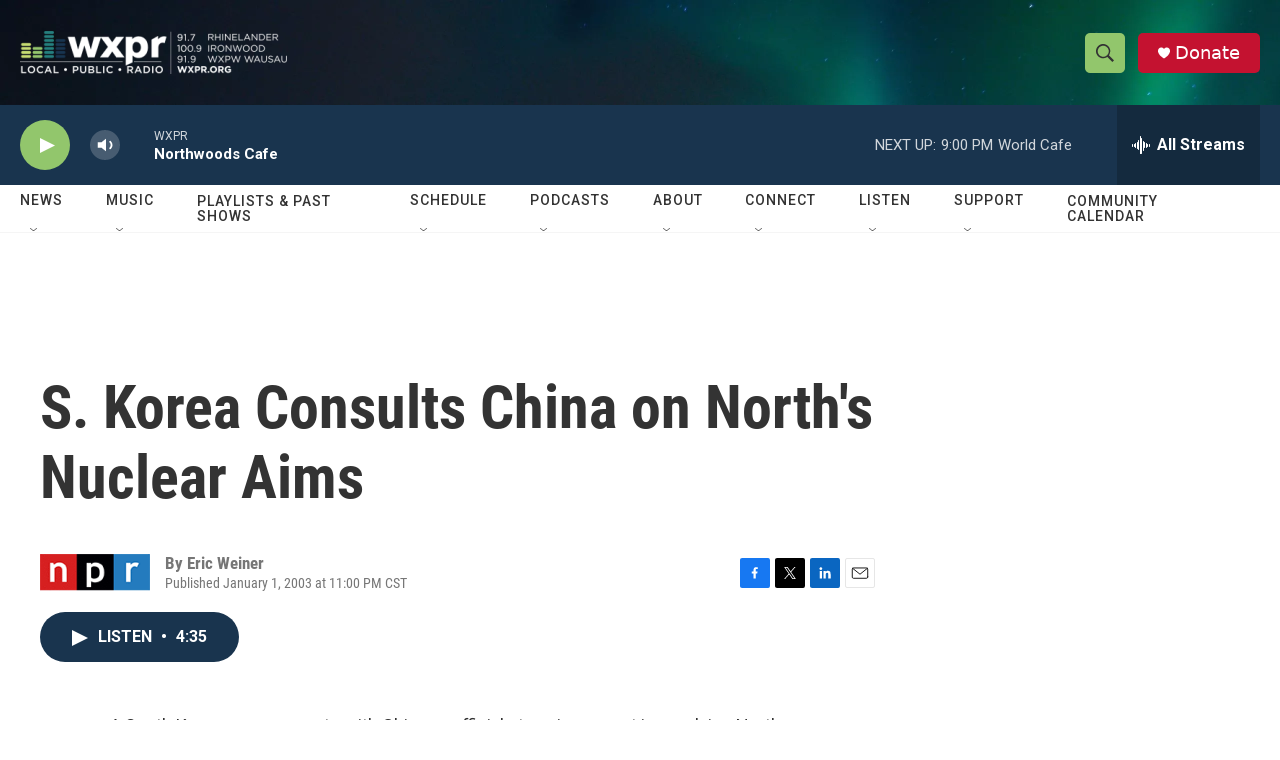

--- FILE ---
content_type: text/html; charset=utf-8
request_url: https://www.google.com/recaptcha/api2/aframe
body_size: 182
content:
<!DOCTYPE HTML><html><head><meta http-equiv="content-type" content="text/html; charset=UTF-8"></head><body><script nonce="H0D8T177ti_AWAq_lDhLlA">/** Anti-fraud and anti-abuse applications only. See google.com/recaptcha */ try{var clients={'sodar':'https://pagead2.googlesyndication.com/pagead/sodar?'};window.addEventListener("message",function(a){try{if(a.source===window.parent){var b=JSON.parse(a.data);var c=clients[b['id']];if(c){var d=document.createElement('img');d.src=c+b['params']+'&rc='+(localStorage.getItem("rc::a")?sessionStorage.getItem("rc::b"):"");window.document.body.appendChild(d);sessionStorage.setItem("rc::e",parseInt(sessionStorage.getItem("rc::e")||0)+1);localStorage.setItem("rc::h",'1769041214050');}}}catch(b){}});window.parent.postMessage("_grecaptcha_ready", "*");}catch(b){}</script></body></html>